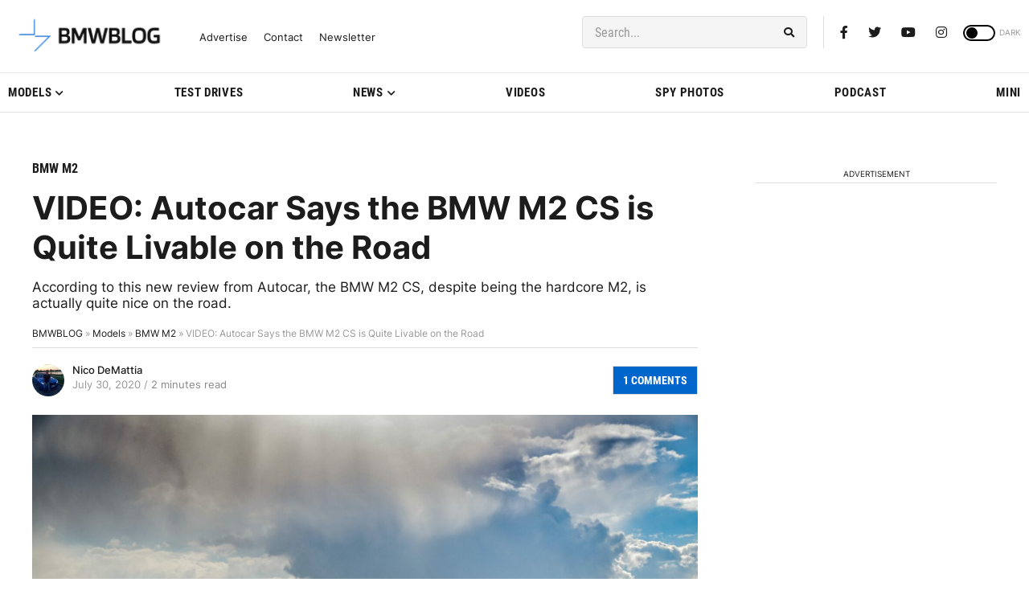

--- FILE ---
content_type: application/javascript; charset=UTF-8
request_url: https://bmwblog.disqus.com/count-data.js?1=381816%20https%3A%2F%2Fwww.bmwblog.com%2F%3Fp%3D381816&1=509677%20https%3A%2F%2Fwww.bmwblog.com%2F%3Fp%3D509677&1=509685%20https%3A%2F%2Fwww.bmwblog.com%2F%3Fp%3D509685&1=509687%20https%3A%2F%2Fwww.bmwblog.com%2F%3Fp%3D509687&1=509702%20https%3A%2F%2Fwww.bmwblog.com%2F%3Fp%3D509702&1=509716%20https%3A%2F%2Fwww.bmwblog.com%2F%3Fp%3D509716
body_size: 608
content:
var DISQUSWIDGETS;

if (typeof DISQUSWIDGETS != 'undefined') {
    DISQUSWIDGETS.displayCount({"text":{"and":"and","comments":{"zero":"0 Comments","multiple":"{num} Comments","one":"1 Comments"}},"counts":[{"id":"509716 https:\/\/www.bmwblog.com\/?p=509716","comments":0},{"id":"509687 https:\/\/www.bmwblog.com\/?p=509687","comments":0},{"id":"509702 https:\/\/www.bmwblog.com\/?p=509702","comments":34},{"id":"381816 https:\/\/www.bmwblog.com\/?p=381816","comments":1},{"id":"509677 https:\/\/www.bmwblog.com\/?p=509677","comments":0},{"id":"509685 https:\/\/www.bmwblog.com\/?p=509685","comments":2}]});
}